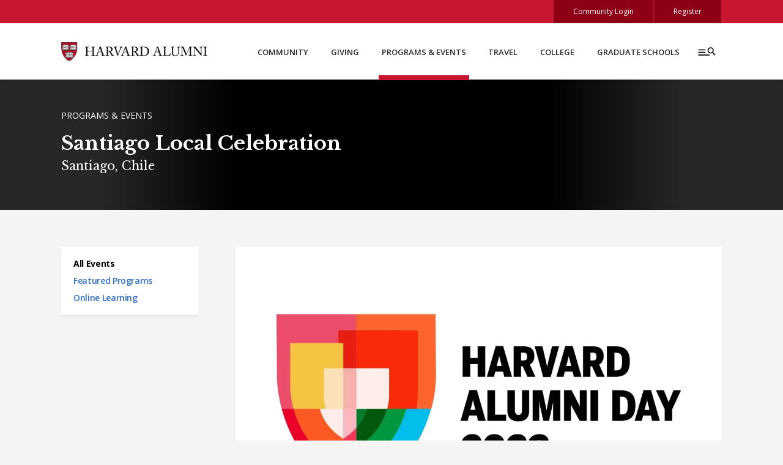

--- FILE ---
content_type: text/html; charset=UTF-8
request_url: https://alumni.harvard.edu/programs-events/test-local-celebration
body_size: 8543
content:
<!DOCTYPE html>
<html lang="en" dir="ltr" prefix="og: https://ogp.me/ns#">
  <head>
    <!-- Google Tag Manager -->
    <script>(function(w,d,s,l,i){w[l]=w[l]||[];w[l].push({'gtm.start':
                new Date().getTime(),event:'gtm.js'});var f=d.getElementsByTagName(s)[0],
            j=d.createElement(s),dl=l!='dataLayer'?'&l='+l:'';j.async=true;j.src=
            'https://www.googletagmanager.com/gtm.js?id='+i+dl;f.parentNode.insertBefore(j,f);
        })(window,document,'script','dataLayer','GTM-5ZQK9WH');</script>
    <!-- End Google Tag Manager -->

    <meta charset="utf-8" />
<meta name="description" content="Join the Harvard Club of Chile for a local celebration of alumni in honor of Harvard Alumni Day!" />
<meta name="keywords" content="Harvard University alumni, Alumni Affairs and Development, AA&amp;D, Harvard Alumni Association, HAA, alumni directory, events, classes, reunions, travel, Clubs, SIGs, networking, Crimson Compass, giving, fundraising, planned giving, Harvard College Fund, HCF" />
<link rel="canonical" href="https://alumni.harvard.edu/programs-events/test-local-celebration" />
<link rel="icon" href="/sites/default/files/harvard_shield_1.png" />
<meta property="og:site_name" content="Harvard Alumni" />
<meta property="og:type" content="website" />
<meta property="og:url" content="https://alumni.harvard.edu/programs-events/test-local-celebration" />
<meta property="og:title" content="Santiago Local Celebration" />
<meta property="og:description" content="Join the Harvard Club of Chile for a local celebration of alumni in honor of Harvard Alumni Day!" />
<meta property="og:image" content="https://alumni.harvard.edu/sites/default/files/event/teaser/HAD%20full%20logo%202023_640x480.jpg" />
<meta name="twitter:card" content="summary" />
<meta name="twitter:site" content="@HarvardAlumni" />
<meta name="twitter:description" content="Join the Harvard Club of Chile for a local celebration of alumni in honor of Harvard Alumni Day!" />
<meta name="twitter:image" content="https://alumni.harvard.edu/sites/default/files/event/teaser/HAD%20full%20logo%202023_640x480.jpg" />
<meta name="Generator" content="Drupal 10 (https://www.drupal.org)" />
<meta name="MobileOptimized" content="width" />
<meta name="HandheldFriendly" content="true" />
<meta name="viewport" content="width=device-width, initial-scale=1.0" />

    <title>Santiago Local Celebration | Harvard Alumni</title>
    <link rel="stylesheet" media="all" href="/sites/default/files/css/css_JSjSIWkyDtwkx7F46njF_XQZcmcCGBjP72F5y6NfCPs.css?delta=0&amp;language=en&amp;theme=ahedu2020&amp;include=eJxNyUEKgDAMBMAPVVr6IdlgqEJsSjce-ntv4nUGpx5PLbVkcQ_GxEj4rJkLbGMsu3r7hcnuQzvRmbgYemcB9QU4aBv8" />
<link rel="stylesheet" media="all" href="/sites/default/files/css/css_s7e2NVHokpfibre4D2EphHQ2xa5uGFLyZbNQxcPG6Kg.css?delta=1&amp;language=en&amp;theme=ahedu2020&amp;include=eJxNyUEKgDAMBMAPVVr6IdlgqEJsSjce-ntv4nUGpx5PLbVkcQ_GxEj4rJkLbGMsu3r7hcnuQzvRmbgYemcB9QU4aBv8" />
<link rel="stylesheet" media="all" href="https://cdn.jsdelivr.net/npm/bootstrap-icons@1.11.2/font/bootstrap-icons.css" />
<link rel="stylesheet" media="all" href="/sites/default/files/css/css_TFXZs5_kpesJNTUIwJZvD6NAhh1LZLKckXmc0FvDD4s.css?delta=3&amp;language=en&amp;theme=ahedu2020&amp;include=eJxNyUEKgDAMBMAPVVr6IdlgqEJsSjce-ntv4nUGpx5PLbVkcQ_GxEj4rJkLbGMsu3r7hcnuQzvRmbgYemcB9QU4aBv8" />
<link rel="stylesheet" media="all" href="//fonts.googleapis.com/css?family=Open+Sans:300,400,600,700|Libre+Baskerville:300,400,700" />
<link rel="stylesheet" media="print" href="/sites/default/files/css/css_tLxgv6UZl1msQynlQS-ePgz2rLNS0-sSBogWax3tu2U.css?delta=5&amp;language=en&amp;theme=ahedu2020&amp;include=eJxNyUEKgDAMBMAPVVr6IdlgqEJsSjce-ntv4nUGpx5PLbVkcQ_GxEj4rJkLbGMsu3r7hcnuQzvRmbgYemcB9QU4aBv8" />

    
    
      
  </head>
  <body class="path-node page-node-type-event">
  <!-- Google Tag Manager (noscript) -->
  <noscript><iframe src="https://www.googletagmanager.com/ns.html?id=GTM-5ZQK9WH"
                    height="0" width="0" style="display:none;visibility:hidden"></iframe></noscript>
  <!-- End Google Tag Manager (noscript) -->

    <a href="#main-content" class="visually-hidden focusable skip-link">
      Skip to main content
  </a>
    <div class="dialog-off-canvas-main-canvas" data-off-canvas-main-canvas>
        
    
<div class="layout-container">
    <div class="top-bar">
    <div class="container">
      <a href="https://community.alumni.harvard.edu" class="public-user-only">Community Login</a>
      <a href="/help/site-access/registration" class="public-user-only">Register</a>
      <a class="community-user-only" href="https://community.alumni.harvard.edu">My Community</a>
      <a class="community-user-only" href="https://community.alumni.harvard.edu/logout">Logout</a>
    </div>
  </div>

  <header role="banner" class="layout-header">
      
    <nav class="navbar p-0 shadow-sm" id="navbar-top" aria-labelledby="navbar-top">
      <div class="container tab-trap-container">
        <div class="nav-wrap">
          <div class="navbar-brand">
            <a href="/" title="Harvard Alumni" rel="home">
              <img src="/themes/custom/ahedu2020/images/Harvard_Alumni_Lockup.png" alt="Harvard Alumni" width="240" />
            </a>
          </div>
          <div class="d-none d-lg-block primary-menu-wrap">
                <div>
        
              <ul class="menu">
                    <li class="menu-item menu-item--collapsed">
        <a href="/community" data-drupal-link-system-path="node/17">Community</a>
              </li>
                <li class="menu-item menu-item--collapsed">
        <a href="/giving" data-drupal-link-system-path="node/19">Giving</a>
              </li>
                <li class="menu-item menu-item--collapsed menu-item--active-trail">
        <a href="/programs-events" data-drupal-link-system-path="node/20">Programs &amp; Events</a>
              </li>
                <li class="menu-item menu-item--collapsed">
        <a href="/travel/trips" data-drupal-link-system-path="node/452674">Travel</a>
              </li>
                <li class="menu-item menu-item--collapsed">
        <a href="/college" data-drupal-link-system-path="node/42">College</a>
              </li>
                <li class="menu-item">
        <a href="/schools" data-drupal-link-system-path="node/1077">Graduate Schools</a>
              </li>
        </ul>
  



  </div>

          </div>
          <button class="expand-menu-toggler collapsed" data-bs-toggle="collapse" data-bs-target=".expand-menu" aria-label="Menu toggle">
            <svg class="burger-glass" viewBox="0 0 50 50">
              <use xlink:href="#burger-glass"></use>
            </svg>
            <svg class="close-icon" viewBox="-35 -35 120 120">
              <use xlink:href="#close"></use>
            </svg>
          </button>
        </div>
        <div class="expand-menu collapse">
          <div class="container">
            <hr />
            <div class="row">
              <div class="col-lg-4">
                <div class="community-user-only">
                  
                  <div class="person-info">
                    <div class="profile-info">
                      <div class="text-wrap">
                        <div class="name"></div>
                        <div class="location"></div>
                        <div class="links">
                          <a href="https://community.alumni.harvard.edu/person">Edit Profile</a>
                          <a href="https://community.alumni.harvard.edu/forum/newmessage">Post a Message</a>
                        </div>
                      </div>

                      <div class="image-wrap">
                        <img alt="person" src="/themes/custom/ahedu2020/images/default_profile_image.png" width="50" />
                      </div>
                    </div>
                    <div class="degrees"></div>
                    <div class="questions">
                        Have questions? <a href="https://community.alumni.harvard.edu/contact-us">Contact the <abbr title="Harvard Alumni Association">HAA</abbr></a>.
                      </div>
                   
                  </div><!--/.person-info-->
                  
                </div>

                <div class="public-user-only mt-4 mt-lg-0">
                  <h2 class="h4">Looking for a classmate?</h2>
                  <p>
                    <a href="https://community.alumni.harvard.edu/">Login with HarvardKey</a> to search the Alumni Directory, Class Notes, Message Boards, and more. New to the community?
                    <a href="/help/site-access/registration">Register today</a> and claim your key!
                  </p>
                </div>

                <h2 class="h4 mt-4">Quick Search</h2>

                <form class="quick-search" action="/search/" method="get"><input aria-label="Search" placeholder="Search" type="search" name="keys" /><button class="search-icon" type="submit">Search</button></form>
                <div class="help-text">
                  * Results displayed are from the public alumni site only. Quick search does not include names from the Alumni Directory.
                </div>

              </div>
              <div class="col-lg-8 ace-edit-expand-menu">
                    <div>
    <div id="block-expandmenu" class="block block-block-content block-block-contentfb22e3df-5dc4-4859-9043-3ed49ccb78ea">
  
    
      
            <div class="field field--name-body field--type-text-with-summary field--label-hidden field__item"><div class="row">
<div class="col-lg-3 mt-4 mt-lg-0 pl-lg-5 pr-lg-3">
<h2 class="h4"><a href="/community">Community</a></h2>

<ul class="d-none d-lg-block">
	<li><a href="https://community.alumni.harvard.edu/person" class="community-site-link">My Profile</a></li>
        <li><a href="https://community.alumni.harvard.edu/advancedQuery" class="community-site-link">Directory Search</a></li>
	<li><a href="https://community.alumni.harvard.edu/forum/messageboard" class="community-site-link">Message Board</a></li>
	<li><a href="https://community.alumni.harvard.edu/classnotes/" class="community-site-link">Alumni Class Notes</a></li>
	<li><a href="/community/clubs-sigs">Clubs &amp; SIGs</a></li>
	<li><a href="/community/volunteer">Volunteer</a></li>
	<li><a href="/community/harvard-looks-forward">Harvard Looks Forward</a></li>
	<li><a href="/community/stories">Stories</a></li>
	<li><a href="/community/careers-networking">Careers &amp; Networking</a></li>
	<li><a href="/community/alumni-services">Alumni Services</a></li>
	<li><a href="/community/harvard-board-nominations">Harvard Board Nominations</a></li>
	<li><a href="/community/about-haa" aria-label="about the h a a">About the HAA</a></li>
	<li><a href="/help">Help</a></li>
</ul>
</div>

<div class="col-lg-3 mt-2 mt-lg-0 pl-lg-3 pr-lg-3">
<h2 class="h4"><a href="/giving">Giving</a></h2>

<ul class="d-none d-lg-block">
	<li><a href="/giving/givenow">Give Online</a></li>
	<li><a href="/giving/gift-planning">Gift Planning</a></li>
	<li><a href="/giving/stocks-matching-gifts">Stocks &amp; Matching Gifts</a></li>
	<li><a href="/giving/bequests">Bequests</a></li>
	<li><a href="/giving/gift-policy-guide">Gift Policy Guide</a></li>
	<li><a href="/giving/faq">FAQ</a></li>
</ul>
</div>

<div class="col-lg-3 mt-2 mt-lg-0 pl-lg-3 pr-lg-3">
<h2 class="h4"><a href="/programs-events">Programs &amp; Events</a></h2>

<ul class="d-none d-lg-block">
	<li><a href="/programs-events/">All Events</a></li>
	<li><a href="/programs-events/featured-programs">Featured Programs</a></li>
	<li><a href="/programs-events/harvard-alumni-online-learning">Online Learning</a></li>
</ul>

<h2 class="h4 pt-2 pt-lg-0"><a href="/travel/trips">Travel</a></h2>

<ul class="d-none d-lg-block">
	<li><a href="/travel/trips">Trips</a></li>
	<li><a href="/travel/talks">Travel Talks Lecture Series</a></li>
	<li><a href="/travel/leaders">Travel Leaders</a></li>
	<li><a href="/travel/modes-of-travel">Modes of Travel</a></li>
	<li><a href="/travel/activity-level-ratings">Activity Level Ratings</a></li>
	<li><a href="/travel/resources">Travel Resources</a></li>
	<li><a href="/travel/signup">Join Our Mailing List</a></li>
</ul>
</div>

<div class="col-lg-3 mt-2 mt-lg-0 pl-lg-3 pr-lg-3">
<h2 class="h4"><a href="/college">College</a></h2>

<ul class="d-none d-lg-block">
	<li><a href="/college/college-giving/hcf">Harvard College Fund</a></li>
	<li><a href="/college/college-giving/parents">Parent Engagement Programs</a></li>
        <li><a href="/college/gsf">Graduate School Fund</a></li>
	<li><a href="/college/college-giving/gift-planning">Gift Planning</a></li>
        <li><a href="/college/seniors">College Seniors</a></li>
	<li><a href="/college/undergraduates">Undergraduates</a></li>
	<li><a href="/college/classes">Classes</a></li>
	<li><a href="/reunions/register">Reunions</a></li>
	<li><a href="/haa-crimson-society">HAA Crimson Society</a></li>
	<li><a href="/college/class-reports">Class Reports</a></li>
	<li><a href="/college/chief-marshal">Chief Marshal</a></li>
	<li><a href="/college/volunteer-fundraising">Volunteer Fundraising</a></li>
	<li><a href="/college/alumni-volunteers">Alumni Volunteers</a></li>
</ul>

<h2 class="h4 pt-2 pt-lg-0"><a href="/schools">Graduate Schools</a></h2>
</div>
</div></div>
      
  </div>

  </div>

              </div>
            </div>
          </div>
        </div><!--/.expand-menu-->
      </div>
    </nav>
      
  </header>
    <main>
    <a id="main-content" tabindex="-1"></a>              <div class="page-header">
          <div class="backdrop-gradient"></div>
          <div class="container">
            <div class="breadcrumb-wrap">  <div>
    <div id="block-ahedu2020-breadcrumbs" class="block block-system block-system-breadcrumb-block">
  
    
        <nav class="breadcrumb" aria-labelledby="system-breadcrumb">
    <div id="system-breadcrumb" class="visually-hidden">Breadcrumb</div>
    <ol>
          <li>
                  <a href="https://alumni.harvard.edu/programs-events">Programs &amp; Events</a>
              </li>
        </ol>
  </nav>

  </div>

  </div>
</div>
              
            <h1 class="page-title">Santiago Local Celebration</h1>
                              <div class="content">
                    <div class="subtitle h5">Santiago, Chile</div>
                </div>
                        </div>
        </div>
      
      

      
    <div class="container">
      <div class="row">
                  <div class="layout-sidebar-first col-md-3">
            <div class="navbar navbar-expand-md">
              <div class="navbar-toggler white collapsed" data-bs-toggle="collapse" data-bs-target=".navbar-collapse">
                <div><span id="submenu-name"></span> Menu</div>
                <a href="#" class="icon submenu-toggler" aria-label="Toggle submenu">
                  <span></span>
                  <span></span>
                  <span></span>
                </a>
              </div>
              <div class="collapse navbar-collapse">
                <div class="menu-wrap shadow-sm">
                      <div>
    <nav aria-labelledby="block-mainmenu-2-menu" id="block-mainmenu-2" class="block block-menu navigation menu--main">
            
  <div  class="h4 block-title visually-hidden" id="block-mainmenu-2-menu">Main menu</div>
  

        
              <ul class="menu">
                    <li class="menu-item menu-item--active-trail">
        <a href="/programs-events" title="" data-drupal-link-system-path="node/20">All Events</a>
              </li>
                <li class="menu-item menu-item--collapsed">
        <a href="/programs-events/featured-programs" data-drupal-link-system-path="node/452816">Featured Programs</a>
              </li>
                <li class="menu-item menu-item--collapsed">
        <a href="/programs-events/harvard-alumni-online-learning" data-drupal-link-system-path="node/77441">Online Learning</a>
              </li>
        </ul>
  


  </nav>

  </div>

                </div>
              </div><!--/.navbar-collapse-->
            </div>
          </div>
        
        <div class="layout-content col-md-9">
            
          <div class="row">
            <div class="col-md-12">
                  <div>
    <div data-drupal-messages-fallback class="hidden"></div>
<div id="block-mainpagecontent" class="block block-system block-system-main-block">
  
    
      
<article data-history-node-id="476981" class="node node--type-event node--view-mode-full"><a name="add_to_calendar"></a>

    <div class="node__content">
        <div class="top-section event-top-section shadow-sm">
                            
                      <div class="field field--name-field-event-photo field--type-image field--label-hidden field__items">
                              <div class="field__item">  <img loading="lazy" src="/sites/default/files/styles/large/public/event/main_photo/HAD%20logo%202023__960x640_0.jpg?itok=rIL2GkqT" width="1200" height="800" alt="Harvard Alumni Day multicolored crest" />


</div>
                        </div>
            
                        <div class="event-top-info top-info row">
                <div class="col-lg-8">
                    <div class="mb-3 lead">
                        <div class="event-dates inline-field ">
                            <div class="field__label">Date</div> 
            <div class="field field--name-field-event-date field--type-daterange field--label-hidden field__item">June 2, 2023</div>
      
                        </div>
                                                    <div class="event-time inline-field">
                                <div class="field__label">Time</div> 
            <div class="field field--name-field-event-time field--type-string field--label-hidden field__item">10:00 a.m.-1:00 p.m. CLT</div>
      
                            </div>
                                                                        <div class="event-location inline-field">
                            <div class="field__label">Location</div>
                                                            
            <div class="field field--name-field-event-location field--type-address field--label-hidden field__item">    <div class="address" translate="no">
                    <span class="address_line1">Las Varas, </span>
                            <span class="address_line2">Av Plaza 500, Las Condes, </span>
                                                                <span class="city city-code">Santiago, </span>
                                                        <span class="state">Región Metropolitana, </span>
                                    <span class="country">Chile</span>
                    </div>
</div>
      
                                                    </div>
                                                                            <div class="event-category inline-field">
                                <div class="field__label">Category</div>
                                                                    <div class="by-event-type">
                                        <a href="/programs-events?field_event_type=social#events-list">Social</a>
                                    </div>
                                                            </div>
                                            </div>

                                            <div class="event-attendance inline-field">
                            <div class="field__label">Attendance Policy</div>
                            Open to alumni
                        </div>
                    
                    
                    
  <div class="field field--name-field-event-sponsors field--type-link field--label-inline">
    <div class="field__label">Sponsor</div>
          <div class="field__items">
              <div class="field__item"><a href="https://hcchile.clubs.harvard.edu/">Harvard Club of Chile</a></div>
              </div>
      </div>


                                            <div class="event-contact inline-field">
                            <div class="field__label">Contact</div>
                            Josefina Errarzuriz

                                                            | <a href="mailto:clubs@harvard.edu">clubs@harvard.edu</a>
                                                                                        | 996777894
                                                    </div>
                    
                </div>
                <div class="col-lg-4 mt-3 mt-lg-0 position-relative"">
                    <div class="mb-3">
                                            </div>

                    <div>
                                            <div class="btn btn-info disabled past-event" aria-disabled="true">This Is a Past Event</div>
                                        </div>
                </div>
            </div>

        </div>

        <div class="row">
                            <div class="col-12 col-content event-content">
                    
            <div class="field field--name-field-body field--type-text-long field--label-hidden field__item"><p>Join the Harvard Club of Chile&nbsp;to celebrate alumni impact, citizenship, and community around the globe in honor of the second annual Harvard Alumni Day!</p>

<p>The event will include a family friendly walk and a picnic at the top of the hill. Bring your own food and drinks to eat during the picnic.</p></div>
      
                </div>
                    </div>

    </div>
</article>

  </div>

  </div>


                

            </div>
                        </div>
                        
                    </div>
      </div><!--/.row-->
    </div><!--/.container-->

      
      

  </main>

  <footer class="footer" role="contentinfo">
      
        <div class="container footer-nav-wrap">
      <div class="row">
        <div class="col-lg-4">
              <div>
    <div id="block-footerleftcolhtml" class="block block-block-content block-block-content61a48aee-f9c6-42a2-bd54-72ea45749b21">
  
      <h2 class="block-title h4">Social Media</h2>
    
      
            <div class="field field--name-body field--type-text-with-summary field--label-hidden field__item"><div class="social-links"><a class="threads" href="https://www.threads.net/@harvardalumni"><i class="bi bi-threads"></i> Threads</a> <a class="youtube" href="https://www.youtube.com/HarvardAlumni"><i class="bi bi-youtube"></i> Youtube</a> <a class="facebook" href="https://www.facebook.com/harvardalumniassoc/"><i class="bi bi-facebook"></i> Facebook</a> <a class="linkedin" href="https://www.linkedin.com/company/harvard-alumni-assoc"><i class="bi bi-linkedin"></i> LinkedIn</a> <a class="instagram" href="https://www.instagram.com/harvardalumni/"><i class="bi bi-instagram"></i> Instagram</a></div>
</div>
      
  </div>

  </div>

        </div>
        <div class="col-lg-4">
              <div>
    <nav aria-labelledby="block-d8footermenugethelp-menu" id="block-d8footermenugethelp" class="block block-menu navigation menu--menu-footer-menu-help">
      
  <div  class="h4 block-title" id="block-d8footermenugethelp-menu">Get Help</div>
  

        
              <ul class="menu">
                    <li class="menu-item">
        <a href="https://community.alumni.harvard.edu/contact-us" title="">Contact the alumni service desk</a>
              </li>
                <li class="menu-item">
        <a href="/help/harvardkey" data-drupal-link-system-path="node/506937">Claim your HarvardKey</a>
              </li>
                <li class="menu-item">
        <a href="/help/directory-search" title="" data-drupal-link-system-path="node/1178">Get help searching the alumni directory</a>
              </li>
                <li class="menu-item">
        <a href="/help/contacts-links" title="" data-drupal-link-system-path="node/1186">View all contacts</a>
              </li>
                <li class="menu-item">
        <a href="/help" title="" data-drupal-link-system-path="node/1175">View all help pages</a>
              </li>
                <li class="menu-item">
        <a href="/community/about-haa/staff" data-drupal-link-system-path="node/124">View the HAA Staff Directory</a>
              </li>
                <li class="menu-item">
        <a href="/community-expectations" data-drupal-link-system-path="node/495778">Community Expectations</a>
              </li>
        </ul>
  


  </nav>

  </div>

        </div>
        <div class="col-lg-4">
              <div>
    <nav aria-labelledby="block-d8footermenuaboutthissite-menu" id="block-d8footermenuaboutthissite" class="block block-menu navigation menu--menu-footer-menu-about-site">
      
  <div  class="h4 block-title" id="block-d8footermenuaboutthissite-menu">About This Site</div>
  

        
              <ul class="menu">
                    <li class="menu-item">
        <a href="https://accessibility.huit.harvard.edu/digital-accessibility-policy" title="">Accessibility</a>
              </li>
                <li class="menu-item">
        <a href="/privacy" title="" data-drupal-link-system-path="node/4">Privacy</a>
              </li>
                <li class="menu-item">
        <a href="/terms" title="" data-drupal-link-system-path="node/3">Terms of Use</a>
              </li>
                <li class="menu-item">
        <a href="/feedback" data-drupal-link-system-path="node/1199">Feedback</a>
              </li>
                <li class="menu-item">
        <a href="https://www.harvard.edu/" title="">Go to Harvard.edu</a>
              </li>
                <li class="menu-item">
        <a href="/user/login" title="" data-drupal-link-system-path="user/login">Admin Profile</a>
              </li>
        </ul>
  


  </nav>

  </div>

        </div>
      </div>
    </div>
          
    <div class="container">
              <div class="copyright"> &copy; 2026 The President and Fellows of Harvard College</div>
          </div>
  </footer>

</div>
  </div>

  <script type="application/json" data-drupal-selector="drupal-settings-json">{"path":{"baseUrl":"\/","pathPrefix":"","currentPath":"node\/476981","currentPathIsAdmin":false,"isFront":false,"currentLanguage":"en"},"pluralDelimiter":"\u0003","suppressDeprecationErrors":true,"clientside_validation_jquery":{"validate_all_ajax_forms":1,"force_validate_on_blur":false,"force_html5_validation":false,"messages":{"required":"This field is required.","remote":"Please fix this field.","email":"Please enter a valid email address.","url":"Please enter a valid URL.","date":"Please enter a valid date.","dateISO":"Please enter a valid date (ISO).","number":"Please enter a valid number.","digits":"Please enter only digits.","equalTo":"Please enter the same value again.","maxlength":"Please enter no more than {0} characters.","minlength":"Please enter at least {0} characters.","rangelength":"Please enter a value between {0} and {1} characters long.","range":"Please enter a value between {0} and {1}.","max":"Please enter a value less than or equal to {0}.","min":"Please enter a value greater than or equal to {0}.","step":"Please enter a multiple of {0}."}},"ahedu2020":{"locations_for_map":[{"type":"haa_event","street":"Las Varas","city":"Santiago","state":"RM","zip":"","lat":"-33.384977","lng":"-70.495208","country":"Chile","date":"Jun 2, 2023 10:00 a.m.-1:00 p.m. CLT","link":"http:\/\/maps.google.com\/maps?q=-33.384977,-70.495208\u0026z=13\u0026iwloc=A\u0026iwstate1=dir","name":"Santiago Local Celebration"}]},"user":{"uid":0,"permissionsHash":"2e1e17f2f70fd6ae85dbebbf5f81f99a513890bf6d6b9e1601d79ed5b4a0223f"}}</script>
<script src="/core/assets/vendor/jquery/jquery.min.js?v=3.7.1"></script>
<script src="/core/misc/drupalSettingsLoader.js?v=10.5.6"></script>
<script src="/core/misc/drupal.js?v=10.5.6"></script>
<script src="/core/misc/drupal.init.js?v=10.5.6"></script>
<script src="https://maps.googleapis.com/maps/api/js?key=AIzaSyCM0DQ03CIr2wfMl64DpTOYvsAY9d528xg"></script>
<script src="/modules/custom/ahedu/js/ahedu_map.js?v=1.0"></script>
<script src="/themes/custom/ahedu2020/js/bootstrap-536.js?v=10.5.6"></script>
<script src="/themes/custom/ahedu2020/js/site.js?v=10.5.6"></script>

    <svg display="none" width="0" height="0" version="1.1" xmlns="http://www.w3.org/2000/svg" xmlns:xlink="http://www.w3.org/1999/xlink">
      <defs>
        <symbol id="arrow-right">
          <polyline fill="none" stroke-width="2" points="1 4 13 4 13 16" transform="rotate(45 7 10)"/>
        </symbol>
        <symbol id="burger-glass">
          <g class="burger-glass__g" fill="none" fill-rule="evenodd" stroke="#000000" stroke-width="2" transform="translate(9 17)">
            <circle cx="24" cy="6" r="5"/>
            <path d="M28 10L33 15.293788M0 15L22.0227155 15M0 10L14 10M0 5L14 5"/>
          </g>
        </symbol>
        <symbol id="close">
          <line class="cls-1" x1="1.77" y1="1.77" x2="51.77" y2="51.77"/><line class="cls-1" x1="51.77" y1="1.77" x2="1.77" y2="51.77"/>
        </symbol>
        <symbol id="close2">
          <g>
            <path d="M256.010 204.645l100.118-100.146 51.344 51.33-100.118 100.146-51.344-51.329z" />
            <path d="M155.827 407.483l-51.344-51.358 100.161-100.132 51.344 51.358-100.161 100.132z" />
            <path d="M407.498 356.112l-51.373 51.358-100.118-100.146 51.373-51.358 100.118 100.146z" />
            <path d="M104.502 155.857l51.337-51.351 100.153 100.125-51.337 51.351-100.153-100.125z" />
            <path d="M255.983 307.36l-51.351-51.365 51.365-51.351 51.351 51.365-51.365 51.351z" />
          </g>
        </symbol>
      </defs>
    </svg>
  </body>
</html>


--- FILE ---
content_type: text/css
request_url: https://alumni.harvard.edu/sites/default/files/css/css_tLxgv6UZl1msQynlQS-ePgz2rLNS0-sSBogWax3tu2U.css?delta=5&language=en&theme=ahedu2020&include=eJxNyUEKgDAMBMAPVVr6IdlgqEJsSjce-ntv4nUGpx5PLbVkcQ_GxEj4rJkLbGMsu3r7hcnuQzvRmbgYemcB9QU4aBv8
body_size: -13
content:
/* @license GPL-2.0-or-later https://www.drupal.org/licensing/faq */
.top-bar,#navbar-top .primary-menu-wrap,.expand-menu-toggler,.ah-feature-content > .bg-img,main .layout-sidebar-first,.edit-link,.footer .footer-nav-wrap{display:none !important;}header.layout-header{position:static;top:inherit;}.navbar{display:block;}.ah-feature-content,.page-header{color:black !important;background-color:transparent !important;}.page-header .container{padding-bottom:0;}.ah-feature-content h1,.ah-feature-content h2,.ah-feature-content h3,.ah-feature-content h4,.ah-feature-content a{color:black !important;}blockquote{border:0;}.layout-content.col-md-9,.col-lg-8.col-content{width:auto;max-width:none;flex:1 1 auto;}.col-lg-4.col-sidebar{width:300px;margin-right:auto;margin-left:auto;margin-top:60px;}.full-bleed-wrap{margin-left:auto !important;width:auto !important;left:auto !important;}.embed-container{width:320px;height:180px !important;padding-top:0;margin-left:auto;margin-right:auto;}.expand-and-print .collapse:not(.show){display:block;}.accordion-button:not(.collapsed){color:inherit;background-color:inherit;}


--- FILE ---
content_type: text/javascript
request_url: https://alumni.harvard.edu/modules/custom/ahedu/js/ahedu_map.js?v=1.0
body_size: 3370
content:
/**
 * Javascript to create maps on individual event or trip pages; also maps for Club Directory and Travel landing page
 *
 */

ServiceOverlay.prototype = new google.maps.OverlayView();

function ServiceOverlay(type, latlng, txt, map) {
	this.type_ = type;
	this.latlng_ = latlng;
	this.txt_ = txt;
	this.map_ = map;
	this.div_ = null;
	this.inner_ = null; 
	this.setMap(map);
	this.sizeX = 240; //width of popup box
	this.sizeY = 82;  //height of popup box
}

ServiceOverlay.prototype.onAdd = function() {
	var div = document.createElement('DIV');
	div.className = 'map-popup ' + this.type_; 

	var inner = document.createElement('DIV');
	inner.className = 'inner'; 
	inner.innerHTML = this.txt_;

	div.appendChild(inner);

	this.div_ = div;
	this.inner_ = inner; 

	var panes = this.getPanes();
	panes.floatPane.appendChild(this.div_);
//	panes.overlayImage.appendChild(this.div_);
}

ServiceOverlay.prototype.setType = function(t) {
	this.type_ = t; 
	this.div_.className = 'map-popup ' + this.type_; 
}

ServiceOverlay.prototype.draw = function() {
	var overlayProjection = this.getProjection();

	var pos = overlayProjection.fromLatLngToDivPixel(this.latlng_);
	var pos_in_container = overlayProjection.fromLatLngToContainerPixel(this.latlng_);
	var mapdiv = this.map_.getDiv();
	var mapY = mapdiv.offsetHeight;
	var mapX = mapdiv.offsetWidth;

	var top = 0; 
	var left = 0; 
	
	var halfy = (mapY / 2); 
	if (pos_in_container.y > halfy) {
			top = pos.y  - this.sizeY - 50;
	}
	else {
			top = pos.y + 5;
	}
	//alert(pos_in_container.x);

	var offsetX = pos_in_container.x - (this.sizeX / 2);
	if (offsetX < 10)
	{
		offsetX = 10 + (this.sizeX / 2 ) - pos_in_container.x; 
	}
	else if ((offsetX + this.sizeX) > mapX)
	{
		offsetX = mapX - this.sizeX - 10; 
	} 

	

	left = pos.x - Math.abs(pos_in_container.x - offsetX); 	
	
	this.div_.style.top =  top + "px";
	this.div_.style.left = left + "px";
		
}

ServiceOverlay.prototype.onRemove = function() {
	this.div_.parentNode.removeChild(this.div_);
}

ServiceOverlay.prototype.setLatlng = function(latlng) {
	this.latlng_ = latlng;
	this.draw();
}

ServiceOverlay.prototype.setTxt = function(txt) {
	this.txt_ = txt;
	this.inner_.innerHTML = this.txt_;
}

ServiceOverlay.prototype.hide = function() {
	if (this.div_) {
	  this.div_.style.visibility = "hidden";
	  //this.div_.style.display = "none";
	}
}

ServiceOverlay.prototype.show = function() {
	if (this.div_) {
	  this.div_.style.visibility = "visible";
	  //this.div_.style.display="block";
	}
}

ServiceOverlay.prototype.toggle = function() {
	if (this.div_) {
	  if (this.div_.style.visibility == "hidden") {
		this.show();
	  } else {
		this.hide();
	  }
	}
}

ServiceOverlay.prototype.toggleDOM = function() {
	if (this.getMap()) {
	  this.setMap(null);
	} else {
	  this.setMap(this.map_);
	}
}

ServiceOverlay.prototype.autopan = function(top, left) {
	var bottom = top + this.sizeY; 
	var right = left + this.sizeX;
	var mapHeight = this.map_.getDiv().offsetHeight; 
	var mapWidth = this.map_.getDiv().offsetWidth; 

	var deltaX = 0; 
	var deltaY = 0; 

	if (right > mapWidth) {
		deltaX = right - mapWidth + 40; 
	}
	if (top < 0) {
		deltaY = top + 30; 
	}
	else if (bottom > mapHeight) {
		deltaY = bottom - mapHeight + 30; 
	}

	if (deltaX != 0 || deltaY != 0) {
		this.map_.panBy(deltaX, deltaY); 
	}
}


var AheduMap = {
	imgpath: '/themes/custom/ahedu2020/images/', 		
	markerImages : new Array(),

	infowindow : null, 
	currentmap: null,
	popup:null,
	isShowPopup:true,

	_getImage: function(type) {
		return "trip_marker_" + type + "_d.png";
	},
	getMarkerImage : function(type) {
		var m = this.markerImages[type]; 
		if (m == null) {
			m = new google.maps.MarkerImage(this.imgpath + this._getImage(type),
					    new google.maps.Size(20, 22),
						new google.maps.Point(0, 0),
						new google.maps.Point(20,22));
						
			this.markerImages[type] = m; 			
		}			
		return m; 
	},	
	
	createMarker: function(service, canvasElement) {
		var latlng = new google.maps.LatLng(service.lat, service.lng); 
		var marker;
		var zindex = 1;
		if ( typeof(service.zindex)!== 'undefined' && service.zindex!='' ) {
			zindex = parseInt(service.zindex);
		} 
		if ( service.type=='Club' || service.type=='SIG' ) {
			marker = new google.maps.Marker({
    		position: latlng,
    		map: this.currentmap, 
			cursor: 'pointer',    		
    		zIndex:zindex,
    		icon: AheduMap.getMarkerImage(service.type+'_'+service.status)    	
    	}); 
		}
		else {
            if ( this.isShowPopup ) {
                marker = new google.maps.Marker({
                    position: latlng,
                    map: this.currentmap,
                    cursor: 'pointer',
                    zIndex:zindex,
                    icon: AheduMap.getMarkerImage(service.type)
                });
            } else {
                marker = new google.maps.Marker({
                    position: latlng,
                    map: this.currentmap,
                    cursor: 'text',
                    zIndex:zindex,
                    icon: AheduMap.getMarkerImage(service.type)
                });
            }

		}
		marker.set('service', service);
		
		if ( this.isShowPopup ) {
    google.maps.event.addListener(marker, 'mouseover', 
    		function() {
				AheduMap.showPopup(marker.getPosition(), marker.get('service'));
    	});
    google.maps.event.addListener(marker, 'mouseout', 
    		function() {
				AheduMap.hidePopup();
    	});
		} else {
            google.maps.event.removeListener(marker, 'click');
		}
			
		if ( canvasElement != "map_canvas_single" ) {
			var comp = new RegExp(location.host);
			if(comp.test(service.link)) {
				link_type = 'Click';
			} else {
				link_type = 'OffsiteClick';
			}
			
			google.maps.event.addListener(marker, 'click', 
    		function() {
				//_gaq.push(['_trackEvent', 'googlemap', link_type, service.link]);
				//console.log(JSON.stringify(service));
				console.log(service.link.replace("\/", "/"));
				window.location = service.link.replace("\/", "/");
    	});
		}
	},
	
	createPolyLines: function(services) {
		var tripPlanCoordinates = new Array();
		
		var j=0;
		var latLng;
		for (var i = 0; i < services.length; i++) {
			if ( services[i] && services[i].type!='club_event' && services[i].type!='haa_event' ) { //We don't create polylines for event
				latLng = new google.maps.LatLng(services[i].lat, services[i].lng);
				tripPlanCoordinates[j] = latLng;
				j++;
			}
		}

		if ( tripPlanCoordinates.length > 1 ) {
			var tripPath = new google.maps.Polyline({
				path: tripPlanCoordinates,
				strokeColor: "#8C8179",
				strokeOpacity: 1.0,
				strokeWeight: 3
			});
	
			tripPath.setMap(this.currentmap);
		}
	},
	
	showPopup: function(latlng, service) {
		var html = '';
		if ( service.type=='Club' || service.type=='SIG' ) {
			html = '<div class="club_title">' + service.name + '</div><div class="club_details">' + service.country + '</div>';
		}
		else {
			var name='';
			if (service.external_link=='yes') {
				name = '<span class="external_link">'+service.name+'</span>';
			}
			else {
				name = '<span>'+service.name+'</span>';
			}
				
			html = '<div class="trip_date">'+ service.date +'</div><div class="trip_title">' + name + '</div><div class="trip_location">';
			if ( service.street!='' ) {
				html += service.street + '<br>';
			}
			if ( service.city!='' ) {
				html += service.city + ', ';
			}
			if ( service.state!='' ) {
				html += service.state + ', ';
			}
			if ( service.country!='' ) {
				html += service.country + '</div>';
			}
			else {
				html = html.substring(0,html.length-2) + '</div>';
			}
		}
		
		console.log(html);
		
		if (this.popup == null)
		{
			if ( service.type=='Club' || service.type=='SIG' ) {
				this.popup = new ServiceOverlay(service.type+'-'+service.status, latlng, html, this.currentmap);
			}
			else {
				this.popup = new ServiceOverlay(service.type, latlng, html, this.currentmap);
			}
		}
		else {
			this.popup.setTxt(html);
			this.popup.setLatlng(latlng);
			if ( service.type=='Club' || service.type=='SIG' ) {
				this.popup.setType(service.type+'-'+service.status);
			}
			else {
				this.popup.setType(service.type);
			}
			this.popup.show();
		} 
	},

	hidePopup:function()  {
		if (this.popup != null) {
			this.popup.hide();
		}
	},

	init: function(centerLat, centerLng, zoomLevel, canvasElement, services) {

		var latlng = new google.maps.LatLng(centerLat, centerLng);
		var myOptions;
		if ( canvasElement == "map_canvas_single" ) {
			myOptions = {
			  zoom: zoomLevel,
			  center: latlng,
			  disableDefaultUI: true,
				navigationControl: true,
				navigationControlOptions: {
				style: google.maps.NavigationControlStyle.SMALL 
				},
				mapTypeControl: false,
				scaleControl: true,
				zoomControl: true,
				minZoom: 1,
				mapTypeId: google.maps.MapTypeId.ROADMAP
			};
		}
		else { 
			myOptions = {
			  zoom: zoomLevel,
			  center: latlng,
			  disableDefaultUI: false,
				navigationControl: true,
				navigationControlOptions: {
				style: google.maps.NavigationControlStyle.ZOOM_PAN 
				},
				mapTypeControl: false,
				streetViewControl: false,
				scaleControl: false,
				minZoom: 1,
				mapTypeId: google.maps.MapTypeId.ROADMAP
			};
		}
		
		this.currentmap = new google.maps.Map(document.getElementById(canvasElement), myOptions);

		for (var i = 0; i < services.length; i++) {
			if ( services[i] ) {
				this.createMarker(services[i], canvasElement); 
			}
		}
		
		if ( canvasElement == "map_canvas_single" ) {
			this.createPolyLines(services);
		}
	},
	
	getCenterAndZoom: function(services) {

		var maxLat=services[0]['lat'], maxLng=services[0]['lng'], minLat=services[0]['lat'], minLng=services[0]['lng'];
		for (var i = 0; i < services.length; i++) {
			if ( services[i] ) {
				if ( services[i]['lat']*1-maxLat*1>0 ) {
					maxLat = services[i]['lat'];
				}
				if ( services[i]['lat']*1-minLat*1<0 ) {
					minLat = services[i]['lat'];
				}
				if ( services[i]['lng']*1-maxLng*1>0 ) {
					maxLng = services[i]['lng'];
				}
				if ( services[i]['lng']*1-minLng*1<0 ) {
					minLng = services[i]['lng'];
				} 
			}
		}
		
		var cenLat = (maxLat*1+minLat*1)/2;
		var cenLng = (maxLng*1+minLng*1)/2;
		var mag = maxLng*1-minLng*1;

		if ( (maxLat*1-minLat*1)*2 > mag ) {
			mag = (maxLat*1-minLat*1)*2;
		}

		var zoom;

		if ( (mag*1-120)>0 ) { //accurate
			zoom=1;
		}
		else if ( (mag*1-48)>0 ) {  //accurate
			zoom=2;
		}
		else if ( (mag*1-22)>0 ) {  //accurate
			zoom=3;
		}
		else if ( (mag*1-12)>0 ) { //accurate
			zoom=4;
		}
		else if ( (mag*1-6)>0 ) { //accurate
			zoom=5;
		}
		else if ( (mag*1-3)>0 ) { //accurate
			zoom=6;
		}
		else if ( (mag*1-1.5)>0 ) { // accurate
			zoom=7;
		}
		else if ( (mag*1-0.7)>0 ) { // accurate
			zoom=8;
		}
		else if ( (mag*1-0.30)>0 ) { // accurate
			zoom=9;
		}
		else if ( (mag*1-0.1)>0 ) {
			zoom=10;
		}
		else {
			zoom=11;
		}

		var centerzoom = {
			cLat:cenLat,
			cLng:cenLng,
			zoomLevel:zoom
		};
		
		return centerzoom;
	}
}

if ( typeof drupalSettings.ahedu2020 !== 'undefined' && typeof drupalSettings.ahedu2020.locations_for_map !== 'undefined' ) {
//  console.log( drupalSettings.ahedu2020.locations_for_map ); 

  var services = drupalSettings.ahedu2020.locations_for_map;

  if ( services.length > 0 ) {
    var centerzoom = AheduMap.getCenterAndZoom(services);
    if ( document.getElementById("map_canvas") !== null ) {
    	AheduMap.init( centerzoom.cLat, centerzoom.cLng, centerzoom.zoomLevel, "map_canvas", services);
    }
    if ( document.getElementById("map_canvas_single") !== null ) {
    	AheduMap.init( centerzoom.cLat, centerzoom.cLng, centerzoom.zoomLevel, "map_canvas_single", services);
    }
	}
	else {
      if ( document.getElementById("map_canvas") !== null ) {
          document.getElementById("map_canvas").style.display="none";
      }
      if ( document.getElementById("map_canvas_single") !== null ) {
          document.getElementById("map_canvas_single").style.display="none";
      }
	  
	}
}
else {
    if ( document.getElementById("map_canvas") !== null ) {
        document.getElementById("map_canvas").style.display="none";
    }
    if ( document.getElementById("map_canvas_single") !== null ) {
        document.getElementById("map_canvas_single").style.display="none";
    }
}
